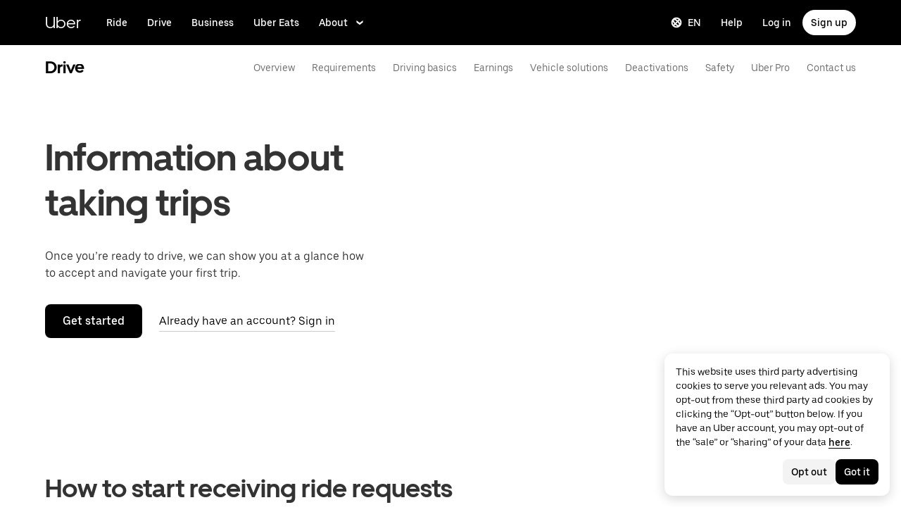

--- FILE ---
content_type: image/svg+xml
request_url: https://tb-static.uber.com/prod/udam-assets/948483ed-5f23-4924-939d-dcb322c98579.svg
body_size: 1751
content:
<svg width="312" height="174" viewBox="0 0 312 174" fill="none" xmlns="http://www.w3.org/2000/svg">
<rect width="312" height="174" fill="#EEEEEE"/>
<path d="M123.51 127.434V135.044C123.509 135.93 123.683 136.808 124.022 137.628C124.36 138.447 124.857 139.191 125.484 139.818C126.111 140.445 126.855 140.942 127.675 141.28C128.494 141.619 129.372 141.793 130.258 141.792H192.605C193.492 141.793 194.37 141.619 195.189 141.28C196.008 140.942 196.752 140.445 197.379 139.818C198.006 139.191 198.503 138.447 198.842 137.628C199.181 136.808 199.354 135.93 199.353 135.044V127.434H123.51Z" fill="black"/>
<path d="M199.353 33.3573V25.748C199.354 24.8616 199.181 23.9836 198.842 23.1644C198.503 22.3452 198.006 21.6009 197.379 20.9741C196.752 20.3473 196.008 19.8503 195.189 19.5115C194.37 19.1728 193.492 18.999 192.605 19H130.258C129.372 18.999 128.494 19.1728 127.675 19.5115C126.855 19.8503 126.111 20.3473 125.484 20.9741C124.857 21.6009 124.36 22.3452 124.022 23.1644C123.683 23.9836 123.509 24.8616 123.51 25.748V33.3573H199.353Z" fill="black"/>
<path d="M124 33H199.843V127.113H124V33Z" fill="white"/>
<g clip-path="url(#clip0)">
<path d="M174.639 80.5111H151.878L149.611 74.325L147.344 68.1861L145.125 62H167.933L170.153 68.1861L172.372 74.325L174.639 80.5111Z" fill="#A0BFF9"/>
<path d="M184.556 86.65C184.556 86.65 164.675 86.8389 164.675 86.65C164.675 86.4611 162.314 80.5111 162.314 80.5111H174.639L172.372 74.325L170.153 68.1389H178.133L177.661 74.325L177.472 77.3944L179.833 80.4639L184.556 86.65Z" fill="#276EF1"/>
<path d="M162.314 80.5112H174.639L164.675 86.65L162.314 80.5112Z" fill="black"/>
<path d="M145.125 62H143L158.158 103.556H160.283L145.125 62Z" fill="black"/>
<path d="M158.442 76.45L154.994 72.2472L156.458 71.0194L158.206 73.1916L162.928 65.6833L164.533 66.675L158.442 76.45Z" fill="white"/>
</g>
<path d="M161.45 131.49C162.378 131.472 163.279 131.801 163.978 132.413C164.677 133.024 165.122 133.874 165.227 134.797C165.332 135.719 165.089 136.647 164.546 137.4C164.003 138.153 163.199 138.676 162.29 138.868C161.382 139.059 160.435 138.904 159.634 138.434C158.833 137.964 158.237 137.212 157.961 136.326C157.686 135.439 157.751 134.482 158.144 133.641C158.536 132.799 159.229 132.135 160.086 131.777C160.517 131.593 160.981 131.496 161.45 131.49Z" fill="white"/>
<path d="M205.562 65.373C204.408 66.5266 202.938 67.3123 201.338 67.6306C199.738 67.9489 198.08 67.7856 196.572 67.1613C195.065 66.5369 193.777 65.4797 192.87 64.1232C191.964 62.7667 191.48 61.1718 191.48 59.5404C191.48 57.9089 191.964 56.3141 192.87 54.9576C193.777 53.6011 195.065 52.5438 196.572 51.9195C198.08 51.2952 199.738 51.1318 201.338 51.4501C202.938 51.7685 204.408 52.5541 205.562 53.7077C206.33 54.4726 206.939 55.3816 207.355 56.3825C207.77 57.3834 207.984 58.4566 207.984 59.5404C207.984 60.6242 207.77 61.6974 207.355 62.6983C206.939 63.6992 206.33 64.6081 205.562 65.373Z" fill="#FFC6AF"/>
<path d="M205.562 80.9149C204.408 82.0686 202.938 82.8542 201.338 83.1725C199.738 83.4908 198.08 83.3275 196.572 82.7032C195.065 82.0789 193.777 81.0216 192.87 79.6651C191.964 78.3086 191.48 76.7138 191.48 75.0823C191.48 73.4508 191.964 71.856 192.87 70.4995C193.777 69.143 195.065 68.0857 196.572 67.4614C198.08 66.8371 199.738 66.6738 201.338 66.9921C202.938 67.3104 204.408 68.096 205.562 69.2497C206.33 70.0145 206.939 70.9235 207.355 71.9244C207.77 72.9253 207.984 73.9985 207.984 75.0823C207.984 76.1661 207.77 77.2393 207.355 78.2402C206.939 79.2411 206.33 80.1501 205.562 80.9149Z" fill="#FFC6AF"/>
<path d="M205.562 96.5289C204.408 97.6825 202.938 98.4682 201.338 98.7865C199.738 99.1048 198.08 98.9414 196.572 98.3171C195.065 97.6928 193.777 96.6355 192.87 95.279C191.964 93.9225 191.48 92.3277 191.48 90.6962C191.48 89.0648 191.964 87.47 192.87 86.1135C193.777 84.7569 195.065 83.6997 196.572 83.0754C198.08 82.451 199.738 82.2877 201.338 82.606C202.938 82.9243 204.408 83.71 205.562 84.8636C206.33 85.6285 206.939 86.5374 207.355 87.5384C207.77 88.5393 207.984 89.6124 207.984 90.6962C207.984 91.7801 207.77 92.8532 207.355 93.8541C206.939 94.855 206.33 95.764 205.562 96.5289Z" fill="#FFC6AF"/>
<path d="M205.562 112.07C204.408 113.224 202.938 114.01 201.338 114.328C199.738 114.646 198.08 114.483 196.572 113.859C195.065 113.234 193.777 112.177 192.87 110.821C191.964 109.464 191.48 107.869 191.48 106.238C191.48 104.606 191.964 103.012 192.87 101.655C193.777 100.299 195.065 99.2413 196.572 98.6169C198.08 97.9926 199.738 97.8293 201.338 98.1476C202.938 98.4659 204.408 99.2516 205.562 100.405C206.33 101.17 206.939 102.079 207.355 103.08C207.77 104.081 207.984 105.154 207.984 106.238C207.984 107.322 207.77 108.395 207.355 109.396C206.939 110.397 206.33 111.306 205.562 112.07Z" fill="#FFC6AF"/>
<path d="M138.693 119.861V148.396L100 141.828V90.0692C100.002 84.0846 101.899 78.2543 105.42 73.4147L122.577 49.9755C123.097 49.2862 123.868 48.8312 124.723 48.71C125.577 48.5889 126.445 48.8116 127.136 49.3293C129.691 51.3412 131.453 54.1921 132.11 57.3778C132.767 60.5635 132.276 63.8789 130.725 66.7377L125.448 76.4295V98.6474L126.023 98.9345C129.86 100.913 133.075 103.915 135.311 107.609C137.548 111.302 138.718 115.543 138.692 119.86" fill="#FFC6AF"/>
<path d="M180.258 141.756L176.417 146.924C174.549 149.436 172.118 151.475 169.319 152.878C166.52 154.28 163.432 155.007 160.301 155H100V141.756H180.258Z" fill="#FFC6AF"/>
<defs>
<clipPath id="clip0">
<rect width="41.5556" height="41.5556" fill="white" transform="translate(143 62)"/>
</clipPath>
</defs>
</svg>


--- FILE ---
content_type: image/svg+xml
request_url: https://tb-static.uber.com/prod/udam-assets/57c23c73-4bef-43ec-8d24-b7cbe99e9967.svg
body_size: 1931
content:
<svg width="312" height="174" viewBox="0 0 312 174" fill="none" xmlns="http://www.w3.org/2000/svg">
<rect width="312" height="174" fill="#EEEEEE"/>
<path d="M122.511 125.434V133.044C122.51 133.93 122.683 134.808 123.022 135.628C123.361 136.447 123.858 137.191 124.485 137.818C125.112 138.445 125.856 138.942 126.675 139.28C127.494 139.619 128.372 139.793 129.259 139.792H191.606C192.492 139.793 193.37 139.619 194.189 139.28C195.009 138.942 195.753 138.445 196.38 137.818C197.007 137.191 197.504 136.447 197.842 135.628C198.181 134.808 198.355 133.93 198.354 133.044V125.434H122.511Z" fill="black"/>
<path d="M198.354 31.3573V23.748C198.355 22.8616 198.181 21.9836 197.842 21.1644C197.504 20.3452 197.007 19.6009 196.38 18.9741C195.753 18.3473 195.009 17.8503 194.189 17.5115C193.37 17.1728 192.492 16.999 191.606 17H129.259C128.372 16.999 127.494 17.1728 126.675 17.5115C125.856 17.8503 125.112 18.3473 124.485 18.9741C123.858 19.6009 123.361 20.3452 123.022 21.1644C122.683 21.9836 122.51 22.8616 122.511 23.748V31.3573H198.354Z" fill="black"/>
<path d="M122.511 31.3574H198.354V125.47H122.511V31.3574Z" fill="white"/>
<path d="M160.45 129.49C161.378 129.472 162.279 129.801 162.978 130.413C163.676 131.024 164.122 131.874 164.227 132.797C164.332 133.719 164.089 134.647 163.546 135.4C163.003 136.153 162.198 136.676 161.29 136.868C160.381 137.059 159.434 136.904 158.634 136.434C157.833 135.964 157.237 135.212 156.961 134.326C156.686 133.439 156.75 132.482 157.143 131.641C157.536 130.8 158.229 130.135 159.085 129.778C159.517 129.593 159.98 129.496 160.45 129.49Z" fill="white"/>
<path d="M204.562 63.3731C203.409 64.5267 201.939 65.3124 200.339 65.6307C198.739 65.949 197.08 65.7856 195.573 65.1613C194.065 64.537 192.777 63.4797 191.871 62.1232C190.964 60.7667 190.481 59.1719 190.481 57.5404C190.481 55.909 190.964 54.3142 191.871 52.9576C192.777 51.6011 194.065 50.5439 195.573 49.9196C197.08 49.2952 198.739 49.1319 200.339 49.4502C201.939 49.7685 203.409 50.5542 204.562 51.7078C205.33 52.4727 205.939 53.3816 206.355 54.3825C206.771 55.3835 206.985 56.4566 206.985 57.5404C206.985 58.6243 206.771 59.6974 206.355 60.6983C205.939 61.6992 205.33 62.6082 204.562 63.3731Z" fill="#FFC6AF"/>
<path d="M204.562 78.9149C203.409 80.0686 201.939 80.8542 200.339 81.1725C198.739 81.4908 197.08 81.3275 195.573 80.7032C194.065 80.0789 192.777 79.0216 191.871 77.6651C190.964 76.3086 190.481 74.7138 190.481 73.0823C190.481 71.4508 190.964 69.856 191.871 68.4995C192.777 67.143 194.065 66.0857 195.573 65.4614C197.08 64.8371 198.739 64.6738 200.339 64.9921C201.939 65.3104 203.409 66.096 204.562 67.2497C205.33 68.0145 205.939 68.9235 206.355 69.9244C206.771 70.9253 206.985 71.9985 206.985 73.0823C206.985 74.1661 206.771 75.2393 206.355 76.2402C205.939 77.2411 205.33 78.1501 204.562 78.9149Z" fill="#FFC6AF"/>
<path d="M204.562 94.5289C203.409 95.6825 201.939 96.4682 200.339 96.7865C198.739 97.1048 197.08 96.9415 195.573 96.3171C194.065 95.6928 192.777 94.6356 191.871 93.2791C190.964 91.9225 190.481 90.3277 190.481 88.6963C190.481 87.0648 190.964 85.47 191.871 84.1135C192.777 82.757 194.065 81.6997 195.573 81.0754C197.08 80.4511 198.739 80.2877 200.339 80.606C201.939 80.9243 203.409 81.71 204.562 82.8636C205.33 83.6285 205.939 84.5375 206.355 85.5384C206.771 86.5393 206.985 87.6124 206.985 88.6963C206.985 89.7801 206.771 90.8532 206.355 91.8542C205.939 92.8551 205.33 93.764 204.562 94.5289Z" fill="#FFC6AF"/>
<path d="M204.562 110.071C203.409 111.224 201.939 112.01 200.339 112.328C198.739 112.646 197.08 112.483 195.573 111.859C194.065 111.234 192.777 110.177 191.871 108.821C190.964 107.464 190.481 105.869 190.481 104.238C190.481 102.606 190.964 101.012 191.871 99.6551C192.777 98.2986 194.065 97.2413 195.573 96.617C197.08 95.9927 198.739 95.8294 200.339 96.1477C201.939 96.466 203.409 97.2516 204.562 98.4053C205.33 99.1701 205.939 100.079 206.355 101.08C206.771 102.081 206.985 103.154 206.985 104.238C206.985 105.322 206.771 106.395 206.355 107.396C205.939 108.397 205.33 109.306 204.562 110.071Z" fill="#FFC6AF"/>
<path d="M137.693 117.861V146.396L99 139.828V88.0692C99.002 82.0845 100.899 76.2543 104.42 71.4147L121.577 47.9754C122.097 47.2862 122.868 46.8311 123.723 46.71C124.577 46.5889 125.445 46.8116 126.136 47.3293C128.691 49.3412 130.453 52.1921 131.11 55.3778C131.767 58.5635 131.276 61.8789 129.725 64.7377L124.448 74.4295V96.6474L125.023 96.9345C128.86 98.9131 132.075 101.915 134.311 105.609C136.548 109.302 137.718 113.543 137.692 117.86" fill="#FFC6AF"/>
<path d="M179.258 139.756L175.417 144.924C173.549 147.436 171.118 149.475 168.319 150.878C165.52 152.28 162.432 153.007 159.301 153H99V139.756H179.258Z" fill="#FFC6AF"/>
<path d="M137.693 105.621H183.134V119.368H137.693V105.621Z" fill="black"/>
<path d="M144 110H177V114H144V110Z" fill="#F6F6F6"/>
<path d="M170.581 51.3319C168.449 49.1916 165.61 47.9011 162.596 47.7015C159.582 47.502 156.598 48.4072 154.202 50.2478C151.807 52.0884 150.164 54.7385 149.58 57.7025C148.997 60.6665 149.513 63.7416 151.032 66.3527L161.812 84.8952L172.593 66.3527C173.961 63.9775 174.505 61.2168 174.141 58.5002C173.777 55.7835 172.525 53.2634 170.581 51.3319Z" fill="#276EF1"/>
<path d="M161.812 56.2907C162.306 56.2747 162.798 56.3732 163.249 56.5784C163.71 56.7812 164.125 57.0745 164.471 57.4409C164.821 57.7997 165.112 58.2122 165.333 58.6626C165.532 59.1154 165.63 59.6057 165.621 60.1C165.637 60.5948 165.538 61.0867 165.333 61.5373C165.13 61.9982 164.837 62.4136 164.471 62.759C164.112 63.1096 163.699 63.4007 163.249 63.6215C162.796 63.82 162.306 63.9181 161.812 63.9092C161.317 63.9252 160.825 63.8267 160.374 63.6215C159.461 63.187 158.725 62.451 158.29 61.5373C158.092 61.0845 157.993 60.5942 158.002 60.1C157.986 59.6051 158.085 59.1132 158.29 58.6626C158.493 58.2017 158.786 57.7863 159.153 57.4409C159.511 57.0903 159.924 56.7992 160.374 56.5784C160.825 56.3732 161.317 56.2747 161.812 56.2907Z" fill="white"/>
</svg>


--- FILE ---
content_type: image/svg+xml
request_url: https://tb-static.uber.com/prod/udam-assets/17190627-5795-4ce8-a646-de024fc8a381.svg
body_size: 1618
content:
<svg width="312" height="174" viewBox="0 0 312 174" fill="none" xmlns="http://www.w3.org/2000/svg">
<rect width="312" height="174" fill="#EEEEEE"/>
<path d="M121 127L121 135.252C120.999 136.138 121.173 137.016 121.511 137.836C121.85 138.655 122.347 139.399 122.974 140.026C123.601 140.653 124.345 141.15 125.164 141.488C125.984 141.827 126.862 142.001 127.748 142H190.095C190.981 142.001 191.859 141.827 192.679 141.488C193.498 141.15 194.242 140.653 194.869 140.026C195.496 139.399 195.993 138.655 196.332 137.836C196.67 137.016 196.844 136.138 196.843 135.252L196.843 127H121Z" fill="black"/>
<path d="M196.843 33V25.748C196.844 24.8616 196.67 23.9836 196.332 23.1644C195.993 22.3452 195.496 21.6009 194.869 20.9741C194.242 20.3473 193.498 19.8503 192.679 19.5115C191.86 19.1728 190.982 18.999 190.095 19H127.748C126.862 18.999 125.984 19.1728 125.164 19.5115C124.345 19.8503 123.601 20.3473 122.974 20.9741C122.347 21.6009 121.85 22.3452 121.512 23.1644C121.173 23.9836 120.999 24.8616 121 25.748V33H196.843Z" fill="black"/>
<path d="M121 33H196.843V127.113H121V33Z" fill="#F6F6F6"/>
<path d="M171 82.9999H122V85.9999H171V82.9999Z" fill="white"/>
<path d="M190 107H141V110H190V107Z" fill="white"/>
<path d="M142 38H121V41H142V38Z" fill="white"/>
<path d="M197 38H141V41H197V38Z" fill="white"/>
<path d="M142.313 66.7027L180.121 41.4961L178.457 39L140.649 64.2066L142.313 66.7027Z" fill="white"/>
<path d="M197.258 96.6895L172.23 84L171 86.4262L196.028 99.1157L197.258 96.6895Z" fill="white"/>
<path d="M143 33H140V127H143V33Z" fill="white"/>
<path d="M173 45H170V127H173V45Z" fill="white"/>
<path d="M158.45 131.49C159.378 131.472 160.28 131.801 160.978 132.413C161.677 133.024 162.122 133.874 162.227 134.797C162.332 135.719 162.09 136.647 161.546 137.4C161.003 138.153 160.199 138.676 159.29 138.868C158.382 139.059 157.435 138.904 156.634 138.434C155.834 137.964 155.237 137.212 154.962 136.326C154.686 135.439 154.751 134.482 155.144 133.641C155.537 132.799 156.229 132.135 157.086 131.777C157.517 131.593 157.981 131.496 158.45 131.49Z" fill="white"/>
<path d="M202.562 65.373C201.408 66.5266 199.938 67.3123 198.338 67.6306C196.738 67.9489 195.08 67.7856 193.572 67.1613C192.065 66.5369 190.777 65.4797 189.87 64.1232C188.964 62.7667 188.48 61.1718 188.48 59.5404C188.48 57.9089 188.964 56.3141 189.87 54.9576C190.777 53.6011 192.065 52.5438 193.572 51.9195C195.08 51.2952 196.738 51.1318 198.338 51.4501C199.938 51.7685 201.408 52.5541 202.562 53.7077C203.33 54.4726 203.939 55.3816 204.355 56.3825C204.77 57.3834 204.984 58.4566 204.984 59.5404C204.984 60.6242 204.77 61.6974 204.355 62.6983C203.939 63.6992 203.33 64.6081 202.562 65.373Z" fill="#FFC6AF"/>
<path d="M202.562 80.9149C201.408 82.0686 199.938 82.8542 198.338 83.1725C196.738 83.4908 195.08 83.3275 193.572 82.7032C192.065 82.0789 190.777 81.0216 189.87 79.6651C188.964 78.3086 188.48 76.7138 188.48 75.0823C188.48 73.4508 188.964 71.856 189.87 70.4995C190.777 69.143 192.065 68.0857 193.572 67.4614C195.08 66.8371 196.738 66.6738 198.338 66.9921C199.938 67.3104 201.408 68.096 202.562 69.2497C203.33 70.0145 203.939 70.9235 204.355 71.9244C204.77 72.9253 204.984 73.9985 204.984 75.0823C204.984 76.1661 204.77 77.2393 204.355 78.2402C203.939 79.2411 203.33 80.1501 202.562 80.9149Z" fill="#FFC6AF"/>
<path d="M202.562 96.5289C201.408 97.6825 199.938 98.4682 198.338 98.7865C196.738 99.1048 195.08 98.9415 193.572 98.3171C192.065 97.6928 190.777 96.6356 189.87 95.279C188.964 93.9225 188.48 92.3277 188.48 90.6963C188.48 89.0648 188.964 87.47 189.87 86.1135C190.777 84.757 192.065 83.6997 193.572 83.0754C195.08 82.4511 196.738 82.2877 198.338 82.606C199.938 82.9243 201.408 83.71 202.562 84.8636C203.33 85.6285 203.939 86.5375 204.355 87.5384C204.77 88.5393 204.984 89.6124 204.984 90.6963C204.984 91.7801 204.77 92.8532 204.355 93.8541C203.939 94.8551 203.33 95.764 202.562 96.5289Z" fill="#FFC6AF"/>
<path d="M202.562 112.07C201.408 113.224 199.938 114.01 198.338 114.328C196.738 114.646 195.08 114.483 193.572 113.859C192.065 113.234 190.777 112.177 189.87 110.821C188.964 109.464 188.48 107.869 188.48 106.238C188.48 104.606 188.964 103.012 189.87 101.655C190.777 100.299 192.065 99.2413 193.572 98.6169C195.08 97.9926 196.738 97.8293 198.338 98.1476C199.938 98.4659 201.408 99.2516 202.562 100.405C203.33 101.17 203.939 102.079 204.355 103.08C204.77 104.081 204.984 105.154 204.984 106.238C204.984 107.322 204.77 108.395 204.355 109.396C203.939 110.397 203.33 111.306 202.562 112.07Z" fill="#FFC6AF"/>
<path d="M135.693 119.861V148.396L97 141.828V90.0692C97.002 84.0845 98.8994 78.2542 102.42 73.4147L119.577 49.9754C120.097 49.2862 120.868 48.8311 121.723 48.71C122.577 48.5889 123.445 48.8116 124.136 49.3293C126.691 51.3412 128.453 54.1921 129.11 57.3778C129.767 60.5635 129.276 63.8789 127.725 66.7377L122.448 76.4294V98.6474L123.023 98.9344C126.86 100.913 130.075 103.915 132.311 107.609C134.548 111.302 135.718 115.543 135.692 119.86" fill="#FFC6AF"/>
<path d="M177.258 142L173.417 147.168C171.549 149.68 169.118 151.719 166.319 153.122C163.52 154.524 160.432 155.251 157.301 155.244H97V142H177.258Z" fill="#FFC6AF"/>
<circle cx="158.5" cy="110.5" r="9.5" fill="#276EF1"/>
<circle cx="158.5" cy="110.5" r="7" fill="#276EF1" stroke="white"/>
</svg>


--- FILE ---
content_type: image/svg+xml
request_url: https://tb-static.uber.com/prod/udam-assets/f7d38ba0-1565-442d-92bf-ef080f9ae8b2.svg
body_size: 1965
content:
<svg width="312" height="174" viewBox="0 0 312 174" fill="none" xmlns="http://www.w3.org/2000/svg">
<rect width="312" height="174" fill="#EEEEEE"/>
<path d="M64.0006 25.2936V148H250.575V25.1045L64.0006 25.2936Z" fill="#E2E2E2"/>
<path d="M95.8241 34.1842C94.691 33.0535 93.1858 32.3729 91.5885 32.2691C89.9912 32.1652 88.4105 32.6451 87.1405 33.6195C85.8706 34.5939 84.9978 35.9965 84.6846 37.5662C84.3714 39.136 84.6391 40.7661 85.4378 42.1532L91.1392 52.0107L96.8422 42.1532C97.5751 40.8984 97.8724 39.4366 97.688 37.9952C97.5035 36.5539 96.8477 35.214 95.8225 34.1842" fill="black"/>
<path d="M91.1411 36.8279C91.4012 36.8196 91.6597 36.8713 91.8965 36.9791C92.1387 37.0855 92.357 37.2396 92.5386 37.4321C92.7227 37.6207 92.8757 37.8375 92.9916 38.0742C93.0959 38.3121 93.1475 38.5698 93.1428 38.8295C93.1502 39.0981 93.1002 39.3651 92.9959 39.6127C92.8916 39.8602 92.7355 40.0826 92.5382 40.2649C92.3496 40.449 92.1328 40.602 91.8961 40.7179C91.6582 40.8222 91.4005 40.8738 91.1407 40.8691C90.8807 40.8774 90.6222 40.8257 90.3854 40.7179C90.1432 40.6114 89.9248 40.4574 89.7433 40.2649C89.5591 40.0763 89.4062 39.8595 89.2902 39.6228C89.1823 39.3726 89.1307 39.1018 89.1391 38.8295C89.1308 38.5695 89.1825 38.311 89.2902 38.0742C89.397 37.8321 89.5514 37.6138 89.7441 37.4325C89.9327 37.2483 90.1494 37.0954 90.3862 36.9795C90.623 36.8717 90.8815 36.82 91.1415 36.8283" fill="white"/>
<path d="M250.575 56.2627H137.611V64.5716H250.575V56.2627Z" fill="white"/>
<path d="M133.327 58.4546H124.863V134.231H133.327V58.4546Z" fill="white"/>
<path d="M250.575 125.492H64.0002V133.801H250.575V125.492Z" fill="white"/>
<path d="M99.9549 56.2628H63.9996V64.5716H99.9549V56.2628Z" fill="white"/>
<path d="M118.012 25H109.547V61.2761H118.012V25Z" fill="white"/>
<path d="M196.038 133.801H228.14V125.491H204.347L204.384 92.3309H175.416L139.348 56.2624H92.893L84.5837 56.2624V64.5716H135.911L171.979 100.64H196.075L196.038 133.801Z" fill="#A0BFF9"/>
<path d="M221.492 129.646H244.306V136.369C244.308 136.58 244.269 136.789 244.191 136.985C244.113 137.18 243.996 137.359 243.849 137.51C243.702 137.66 243.526 137.781 243.332 137.864C243.139 137.947 242.93 137.991 242.719 137.993C242.374 137.987 242.029 138.039 241.7 138.144C241.364 138.248 241.046 138.401 240.755 138.597L239.283 139.617C239.278 139.617 239.273 139.618 239.268 139.619C239.263 139.621 239.259 139.624 239.255 139.628C239.252 139.631 239.249 139.635 239.247 139.64C239.245 139.645 239.245 139.65 239.245 139.655C238.711 139.994 238.156 140.296 237.583 140.561C236.769 140.903 235.897 141.082 235.014 141.09H231.464C230.402 141.1 229.352 140.854 228.405 140.373C227.799 140.062 227.24 139.669 226.743 139.204L226.252 138.751C225.729 138.263 225.041 137.993 224.326 137.995C223.58 137.988 222.867 137.686 222.344 137.154C221.82 136.623 221.529 135.906 221.532 135.16V129.646H221.492Z" fill="#CBCBCB"/>
<path d="M225.346 124.812C224.743 124.815 224.148 124.957 223.609 125.227C222.989 125.532 222.466 126.003 222.098 126.587C222.06 126.625 222.023 126.738 221.947 126.776C221.87 126.881 221.806 126.995 221.758 127.116C221.723 127.223 221.672 127.325 221.607 127.418C221.577 127.462 221.563 127.516 221.569 127.569C221.43 127.969 221.366 128.392 221.38 128.815V130.402C221.384 130.824 221.448 131.243 221.569 131.648C221.599 131.692 221.612 131.746 221.607 131.799C221.642 131.907 221.693 132.009 221.758 132.101C221.796 132.252 221.909 132.328 221.947 132.441C221.985 132.479 222.022 132.592 222.098 132.63C222.482 133.215 223.017 133.685 223.647 133.99C224.184 134.264 224.78 134.407 225.384 134.405H240.265C240.727 134.407 241.187 134.33 241.624 134.179C242.072 134.033 242.493 133.817 242.871 133.537H242.908C243.391 133.177 243.782 132.71 244.051 132.172C244.32 131.634 244.459 131.041 244.457 130.439V128.702C244.459 128.101 244.32 127.507 244.051 126.969C243.782 126.432 243.391 125.964 242.908 125.605H242.871C242.488 125.332 242.068 125.116 241.624 124.963C241.186 124.814 240.727 124.738 240.265 124.736H225.346V124.812Z" fill="white"/>
<path d="M228.33 124.812L228.935 123.339C228.986 123.212 229.075 123.103 229.19 123.029C229.305 122.954 229.44 122.918 229.577 122.923C229.687 122.924 229.795 122.95 229.893 123C229.991 123.049 230.076 123.12 230.142 123.208C230.207 123.296 230.252 123.398 230.272 123.506C230.292 123.613 230.287 123.724 230.257 123.83L230.106 124.359C230.051 124.497 229.958 124.616 229.837 124.703C229.717 124.79 229.574 124.841 229.426 124.85H228.331L228.33 124.812Z" fill="white"/>
<path d="M226.291 125.454H239.32C236.104 126.799 232.535 127.051 229.161 126.171L226.291 125.454Z" fill="black"/>
<path d="M228.329 134.481L228.934 135.953C228.985 136.081 229.074 136.189 229.189 136.263C229.304 136.338 229.439 136.375 229.576 136.369C229.686 136.368 229.793 136.341 229.891 136.292C229.989 136.242 230.074 136.171 230.139 136.083C230.205 135.996 230.249 135.894 230.269 135.786C230.289 135.679 230.284 135.568 230.254 135.462L230.103 134.934C230.064 134.786 229.975 134.656 229.851 134.566C229.727 134.477 229.576 134.433 229.423 134.443H228.328L228.329 134.481Z" fill="white"/>
<path d="M225.346 126.851V132.516C225.357 132.627 225.393 132.734 225.452 132.829C225.511 132.924 225.591 133.004 225.687 133.062C225.782 133.121 225.889 133.157 226 133.167C226.112 133.177 226.224 133.161 226.328 133.121L230.029 131.988V127.227L226.328 126.094C226.224 126.057 226.112 126.044 226.003 126.056C225.893 126.068 225.787 126.104 225.693 126.162C225.599 126.22 225.519 126.298 225.459 126.391C225.399 126.484 225.36 126.589 225.346 126.699V126.851Z" fill="black"/>
<path d="M226.291 133.801H239.32C236.104 132.456 232.535 132.204 229.161 133.084L226.291 133.801Z" fill="black"/>
<path d="M241.511 131.761C241.209 132.856 240.342 133.461 239.471 133.159L237.167 132.328V126.964L239.471 126.133C240.34 125.831 241.209 126.436 241.511 127.531C241.851 128.92 241.851 130.371 241.511 131.761Z" fill="black"/>
<path d="M239.32 124.812C238.918 124.578 238.464 124.448 237.998 124.434H235.355C234.889 124.448 234.435 124.578 234.033 124.812H239.32Z" fill="white"/>
<path d="M239.32 134.481C238.918 134.714 238.464 134.844 237.998 134.858H235.355C234.889 134.844 234.435 134.714 234.033 134.481H239.32Z" fill="white"/>
</svg>


--- FILE ---
content_type: image/svg+xml
request_url: https://tb-static.uber.com/prod/udam-assets/1d47923a-a568-416c-89bc-c63e2a78af6a.svg
body_size: 2104
content:
<svg width="312" height="174" viewBox="0 0 312 174" fill="none" xmlns="http://www.w3.org/2000/svg">
<rect width="312" height="174" fill="#EEEEEE"/>
<path d="M119.51 127.434V135.044C119.509 135.93 119.683 136.808 120.022 137.628C120.36 138.447 120.857 139.191 121.484 139.818C122.111 140.445 122.855 140.942 123.675 141.28C124.494 141.619 125.372 141.793 126.258 141.792H188.605C189.492 141.793 190.37 141.619 191.189 141.28C192.008 140.942 192.752 140.445 193.379 139.818C194.006 139.191 194.503 138.447 194.842 137.628C195.181 136.808 195.354 135.93 195.353 135.044V127.434H119.51Z" fill="black"/>
<path d="M195.353 33.3573V25.748C195.354 24.8616 195.181 23.9836 194.842 23.1644C194.503 22.3452 194.006 21.6009 193.379 20.9741C192.752 20.3473 192.008 19.8503 191.189 19.5115C190.37 19.1728 189.492 18.999 188.605 19H126.258C125.372 18.999 124.494 19.1728 123.675 19.5115C122.855 19.8503 122.111 20.3473 121.484 20.9741C120.857 21.6009 120.36 22.3452 120.022 23.1644C119.683 23.9836 119.509 24.8616 119.51 25.748V33.3573H195.353Z" fill="black"/>
<path d="M119.51 33.3573H195.353V127.47H119.51V33.3573Z" fill="white"/>
<path d="M119.51 33H195.353V63.3573H119.51V33Z" fill="#F6F6F6"/>
<rect x="152" y="85" width="4" height="11" transform="rotate(-90 152 85)" fill="#F6F6F6"/>
<path d="M141.664 57.5639L163.732 42.8509L162.068 40.3548L140 55.0677L141.664 57.5639Z" fill="white"/>
<path d="M142 33H139V64H142V33Z" fill="white"/>
<path d="M185 33H182V55H185V33Z" fill="white"/>
<path d="M164 33H161V64H164V33Z" fill="white"/>
<path d="M162 43L162 40L120 40L120 43L162 43Z" fill="white"/>
<path d="M195 56L195 53L162 53L162 56L195 56Z" fill="white"/>
<path d="M141 58L141 55L120 55L120 58L141 58Z" fill="white"/>
<path d="M139.845 75.0015C141.836 74.9628 143.77 75.6684 145.269 76.9801C146.768 78.2919 147.723 80.1156 147.949 82.0945C148.174 84.0734 147.653 86.0653 146.488 87.6805C145.323 89.2958 143.597 90.4183 141.648 90.8285C139.699 91.2387 137.667 90.9071 135.949 89.8985C134.232 88.89 132.952 87.2771 132.361 85.3751C131.769 83.4732 131.909 81.4191 132.752 79.6145C133.595 77.8099 135.08 76.3846 136.918 75.6174C137.844 75.222 138.838 75.0127 139.845 75.0015Z" fill="#F6F6F6"/>
<path d="M174.845 75.0015C176.836 74.9628 178.77 75.6684 180.269 76.9801C181.768 78.2919 182.723 80.1156 182.949 82.0945C183.174 84.0734 182.653 86.0653 181.488 87.6805C180.323 89.2958 178.597 90.4183 176.648 90.8285C174.699 91.2387 172.667 90.9071 170.949 89.8985C169.232 88.89 167.952 87.2771 167.361 85.3751C166.769 83.4732 166.909 81.4191 167.752 79.6145C168.595 77.8099 170.08 76.3846 171.918 75.6174C172.844 75.222 173.838 75.0127 174.845 75.0015Z" fill="#F6F6F6"/>
<path d="M157.45 131.49C158.378 131.472 159.279 131.801 159.978 132.413C160.677 133.024 161.122 133.874 161.227 134.797C161.332 135.719 161.089 136.647 160.546 137.4C160.003 138.153 159.199 138.676 158.29 138.868C157.382 139.059 156.435 138.904 155.634 138.434C154.833 137.964 154.237 137.212 153.961 136.326C153.686 135.439 153.751 134.482 154.144 133.641C154.536 132.799 155.229 132.135 156.086 131.777C156.517 131.593 156.981 131.496 157.45 131.49Z" fill="white"/>
<path d="M132 101H183V119H132V101Z" fill="#3EA789"/>
<path d="M147.909 104L153 110L147.909 116L145.298 116L149.589 110.954L142 110.954L142 109.046L149.589 109.046L145.298 104L147.909 104Z" fill="white"/>
<rect x="138" y="111" width="2" height="3" transform="rotate(-90 138 111)" fill="white"/>
<path d="M201.562 65.373C200.408 66.5266 198.938 67.3123 197.338 67.6306C195.738 67.9489 194.08 67.7856 192.572 67.1613C191.065 66.5369 189.777 65.4797 188.87 64.1232C187.964 62.7667 187.48 61.1718 187.48 59.5404C187.48 57.9089 187.964 56.3141 188.87 54.9576C189.777 53.6011 191.065 52.5438 192.572 51.9195C194.08 51.2952 195.738 51.1318 197.338 51.4501C198.938 51.7685 200.408 52.5541 201.562 53.7077C202.33 54.4726 202.939 55.3816 203.355 56.3825C203.77 57.3834 203.984 58.4566 203.984 59.5404C203.984 60.6242 203.77 61.6974 203.355 62.6983C202.939 63.6992 202.33 64.6081 201.562 65.373Z" fill="#FFC6AF"/>
<path d="M201.562 80.9149C200.408 82.0686 198.938 82.8542 197.338 83.1725C195.738 83.4908 194.08 83.3275 192.572 82.7032C191.065 82.0789 189.777 81.0216 188.87 79.6651C187.964 78.3086 187.48 76.7138 187.48 75.0823C187.48 73.4508 187.964 71.856 188.87 70.4995C189.777 69.143 191.065 68.0857 192.572 67.4614C194.08 66.8371 195.738 66.6738 197.338 66.9921C198.938 67.3104 200.408 68.096 201.562 69.2497C202.33 70.0145 202.939 70.9235 203.355 71.9244C203.77 72.9253 203.984 73.9985 203.984 75.0823C203.984 76.1661 203.77 77.2393 203.355 78.2402C202.939 79.2411 202.33 80.1501 201.562 80.9149Z" fill="#FFC6AF"/>
<path d="M201.562 96.5289C200.408 97.6825 198.938 98.4682 197.338 98.7865C195.738 99.1048 194.08 98.9415 192.572 98.3171C191.065 97.6928 189.777 96.6356 188.87 95.279C187.964 93.9225 187.48 92.3277 187.48 90.6963C187.48 89.0648 187.964 87.47 188.87 86.1135C189.777 84.757 191.065 83.6997 192.572 83.0754C194.08 82.4511 195.738 82.2877 197.338 82.606C198.938 82.9243 200.408 83.71 201.562 84.8636C202.33 85.6285 202.939 86.5375 203.355 87.5384C203.77 88.5393 203.984 89.6124 203.984 90.6963C203.984 91.7801 203.77 92.8532 203.355 93.8541C202.939 94.8551 202.33 95.764 201.562 96.5289Z" fill="#FFC6AF"/>
<path d="M201.562 112.07C200.408 113.224 198.938 114.01 197.338 114.328C195.738 114.646 194.08 114.483 192.572 113.859C191.065 113.234 189.777 112.177 188.87 110.821C187.964 109.464 187.48 107.869 187.48 106.238C187.48 104.606 187.964 103.012 188.87 101.655C189.777 100.299 191.065 99.2413 192.572 98.6169C194.08 97.9926 195.738 97.8293 197.338 98.1476C198.938 98.4659 200.408 99.2516 201.562 100.405C202.33 101.17 202.939 102.079 203.355 103.08C203.77 104.081 203.984 105.154 203.984 106.238C203.984 107.322 203.77 108.395 203.355 109.396C202.939 110.397 202.33 111.306 201.562 112.07Z" fill="#FFC6AF"/>
<path d="M134.693 119.861V148.396L96 141.828V90.0692C96.002 84.0846 97.8994 78.2543 101.42 73.4147L118.577 49.9755C119.097 49.2862 119.868 48.8312 120.723 48.71C121.577 48.5889 122.445 48.8116 123.136 49.3293C125.691 51.3412 127.453 54.1921 128.11 57.3778C128.767 60.5635 128.276 63.8789 126.725 66.7377L121.448 76.4295V98.6474L122.023 98.9345C125.86 100.913 129.075 103.915 131.311 107.609C133.548 111.302 134.718 115.543 134.692 119.86" fill="#FFC6AF"/>
<path d="M176.258 141.756L172.417 146.924C170.549 149.436 168.118 151.475 165.319 152.878C162.52 154.28 159.432 155.007 156.301 155H96V141.756H176.258Z" fill="#FFC6AF"/>
</svg>
